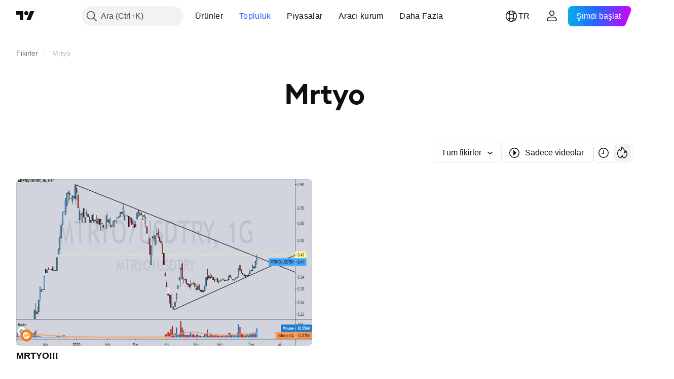

--- FILE ---
content_type: image/svg+xml
request_url: https://s3-symbol-logo.tradingview.com/metro-yat-ort.svg
body_size: 175
content:
<!-- by TradingView --><svg xmlns="http://www.w3.org/2000/svg" width="18" height="18"><path fill="#EF8123" d="M0 0h18v18H0z"/><path d="M14 9a5 5 0 01-8.49 3.58 18.25 18.25 0 011.94-3.71c.38-.53.83-1.18.81-.48-.01.77.1 1.88.16 2.34.02.18.08.52.4.6.33.09.63-.2.73-.38 1-1.8 1.8-3.07 2.08-3.47-.02 1.09.17 1.75.43 1.92.21.13.41.06.53-.07.2-.2 1.14-1.76.9-2.02-.18-.2-.43 0-.52.14l-.04.05c-.12.2-.3.5-.4.53-.05.01-.05-.12-.05-.23v-.04c0-1.28-.39-1.66-.66-1.76-.64-.24-2.13 2.57-2.63 3.64l-.07-1.72c0-1.12-.8-1.27-1.2-1.14-1.04.33-2.62 3.25-3.23 4.76a5 5 0 016.2-7.17.91.91 0 00-.4.43c-.18.38-.11.78.15.9.26.13.62-.07.8-.44.1-.2.12-.4.08-.58A5 5 0 0114 9z" fill="#fff"/></svg>